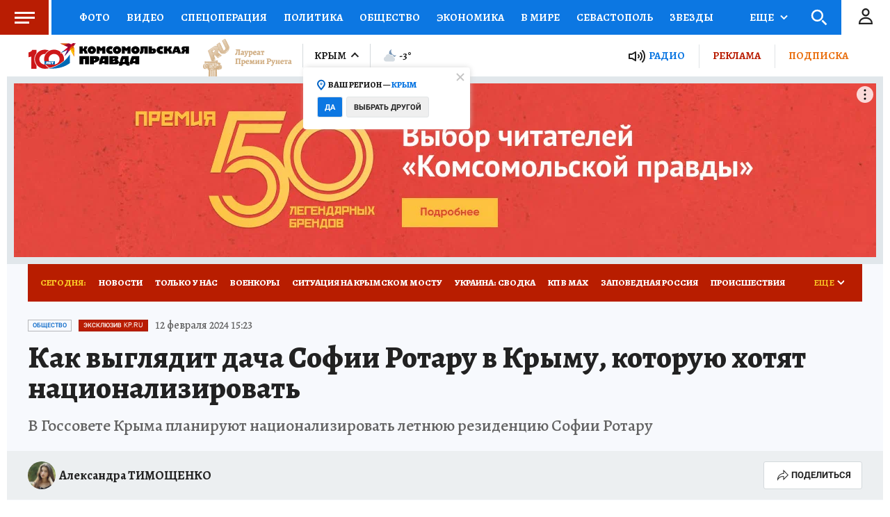

--- FILE ---
content_type: text/html
request_url: https://tns-counter.ru/nc01a**R%3Eundefined*kp_ru/ru/UTF-8/tmsec=kp_ru/801794393***
body_size: -73
content:
6DAB7C606971AE5BX1769057883:6DAB7C606971AE5BX1769057883

--- FILE ---
content_type: text/html; charset=UTF-8
request_url: https://tech.punchmedia.ru/sync/?pn=_pm_&pu=9jrjfrxz6pyopsnhuusexp5t9zoucbydq4q&pt=30
body_size: 425
content:
{"pmg":{"pu":"9WNkXEzn5cgq"},"_pm_":{"pu":"9jrjfrxz6pyopsnhuusexp5t9zoucbydq4q"}}